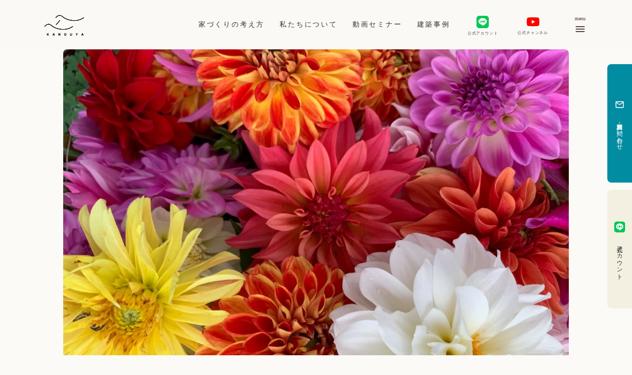

--- FILE ---
content_type: text/html;charset=utf-8
request_url: https://www.kanouya3.com/news/20221028_01
body_size: 48500
content:
<!DOCTYPE html>
<html lang>
<head><meta charset="utf-8">
<meta name="viewport" content="width=device-width, initial-scale=1">
<title>どこまで体験ツアー？  │ 福島市、伊達市を中心に新築・注文住宅などを手掛ける工務店カノウヤ</title>
<link rel="preconnect" href="https://fonts.gstatic.com" crossorigin>
<meta name="generator" content="Studio.Design">
<meta name="robots" content="all">
<meta property="og:site_name" content="福島市、伊達市を中心に新築・注文住宅などを手掛ける工務店がカノウヤです">
<meta property="og:title" content="どこまで体験ツアー？  │ 福島市、伊達市を中心に新築・注文住宅などを手掛ける工務店カノウヤ">
<meta property="og:image" content="https://storage.googleapis.com/production-os-assets/assets/e8346896-6db3-4cb3-9f40-b0ad00b63c8f">
<meta property="og:description" content="定番となりました “旅好きスタッフ日記”今回は福島の塙町にあるダリア園宿泊体験ツアーが一泊二日食事付きでなんと5,000円！！！抽選だったのにめでたく当選(^^)/　流石です☆色とりどりのダリアが咲き... 定番となりました “旅好きスタッフ日記”今回は福島の塙町にあるダリア園宿泊体験ツアーが一泊二日食事付きでなんと5,000円！！！抽選だったのにめでたく当選(^^)/　流石です☆色とりどりのダリアが咲き... どこまで体験ツアー？ ">
<meta property="og:type" content="website">
<meta name="description" content="定番となりました “旅好きスタッフ日記”今回は福島の塙町にあるダリア園宿泊体験ツアーが一泊二日食事付きでなんと5,000円！！！抽選だったのにめでたく当選(^^)/　流石です☆色とりどりのダリアが咲き... 定番となりました “旅好きスタッフ日記”今回は福島の塙町にあるダリア園宿泊体験ツアーが一泊二日食事付きでなんと5,000円！！！抽選だったのにめでたく当選(^^)/　流石です☆色とりどりのダリアが咲き... どこまで体験ツアー？ ">
<meta property="twitter:card" content="summary_large_image">
<meta property="twitter:image" content="https://storage.googleapis.com/production-os-assets/assets/e8346896-6db3-4cb3-9f40-b0ad00b63c8f">
<meta name="apple-mobile-web-app-title" content="どこまで体験ツアー？  │ 福島市、伊達市を中心に新築・注文住宅などを手掛ける工務店カノウヤ">
<meta name="format-detection" content="telephone=no,email=no,address=no">
<meta name="chrome" content="nointentdetection">
<meta name="google-site-verification" content="RZo25jrsF-0iZf_P5jQOzfXfbj5EVjmzmwLkikUVORo">
<meta property="og:url" content="/news/20221028_01">
<link rel="icon" type="image/png" href="https://storage.googleapis.com/production-os-assets/assets/11c22fca-05f5-4f81-98a7-53bd00dff50a" data-hid="2c9d455">
<link rel="apple-touch-icon" type="image/png" href="https://storage.googleapis.com/production-os-assets/assets/11c22fca-05f5-4f81-98a7-53bd00dff50a" data-hid="74ef90c"><link rel="modulepreload" as="script" crossorigin href="/_nuxt/entry.6bc2a31e.js"><link rel="preload" as="style" href="/_nuxt/entry.4bab7537.css"><link rel="prefetch" as="image" type="image/svg+xml" href="/_nuxt/close_circle.c7480f3c.svg"><link rel="prefetch" as="image" type="image/svg+xml" href="/_nuxt/round_check.0ebac23f.svg"><link rel="prefetch" as="script" crossorigin href="/_nuxt/LottieRenderer.7dff33f0.js"><link rel="prefetch" as="script" crossorigin href="/_nuxt/error-404.3f1be183.js"><link rel="prefetch" as="script" crossorigin href="/_nuxt/error-500.4ea9075f.js"><link rel="stylesheet" href="/_nuxt/entry.4bab7537.css"><style>.page-enter-active{transition:.6s cubic-bezier(.4,.4,0,1)}.page-leave-active{transition:.3s cubic-bezier(.4,.4,0,1)}.page-enter-from,.page-leave-to{opacity:0}</style><style>:root{--rebranding-loading-bg:#e5e5e5;--rebranding-loading-bar:#222}</style><style>.app[data-v-d12de11f]{align-items:center;flex-direction:column;height:100%;justify-content:center;width:100%}.title[data-v-d12de11f]{font-size:34px;font-weight:300;letter-spacing:2.45px;line-height:30px;margin:30px}</style><style>.DynamicAnnouncer[data-v-cc1e3fda]{height:1px;margin:-1px;overflow:hidden;padding:0;position:absolute;width:1px;clip:rect(0,0,0,0);border-width:0;white-space:nowrap}</style><style>.TitleAnnouncer[data-v-1a8a037a]{height:1px;margin:-1px;overflow:hidden;padding:0;position:absolute;width:1px;clip:rect(0,0,0,0);border-width:0;white-space:nowrap}</style><style>.publish-studio-style[data-v-74fe0335]{transition:.4s cubic-bezier(.4,.4,0,1)}</style><style>.product-font-style[data-v-ed93fc7d]{transition:.4s cubic-bezier(.4,.4,0,1)}</style><style>/*! * Font Awesome Free 6.4.2 by @fontawesome - https://fontawesome.com * License - https://fontawesome.com/license/free (Icons: CC BY 4.0, Fonts: SIL OFL 1.1, Code: MIT License) * Copyright 2023 Fonticons, Inc. */.fa-brands,.fa-solid{-moz-osx-font-smoothing:grayscale;-webkit-font-smoothing:antialiased;--fa-display:inline-flex;align-items:center;display:var(--fa-display,inline-block);font-style:normal;font-variant:normal;justify-content:center;line-height:1;text-rendering:auto}.fa-solid{font-family:Font Awesome\ 6 Free;font-weight:900}.fa-brands{font-family:Font Awesome\ 6 Brands;font-weight:400}:host,:root{--fa-style-family-classic:"Font Awesome 6 Free";--fa-font-solid:normal 900 1em/1 "Font Awesome 6 Free";--fa-style-family-brands:"Font Awesome 6 Brands";--fa-font-brands:normal 400 1em/1 "Font Awesome 6 Brands"}@font-face{font-display:block;font-family:Font Awesome\ 6 Free;font-style:normal;font-weight:900;src:url(https://storage.googleapis.com/production-os-assets/assets/fontawesome/1629704621943/6.4.2/webfonts/fa-solid-900.woff2) format("woff2"),url(https://storage.googleapis.com/production-os-assets/assets/fontawesome/1629704621943/6.4.2/webfonts/fa-solid-900.ttf) format("truetype")}@font-face{font-display:block;font-family:Font Awesome\ 6 Brands;font-style:normal;font-weight:400;src:url(https://storage.googleapis.com/production-os-assets/assets/fontawesome/1629704621943/6.4.2/webfonts/fa-brands-400.woff2) format("woff2"),url(https://storage.googleapis.com/production-os-assets/assets/fontawesome/1629704621943/6.4.2/webfonts/fa-brands-400.ttf) format("truetype")}</style><style>.spinner[data-v-36413753]{animation:loading-spin-36413753 1s linear infinite;height:16px;pointer-events:none;width:16px}.spinner[data-v-36413753]:before{border-bottom:2px solid transparent;border-right:2px solid transparent;border-color:transparent currentcolor currentcolor transparent;border-style:solid;border-width:2px;opacity:.2}.spinner[data-v-36413753]:after,.spinner[data-v-36413753]:before{border-radius:50%;box-sizing:border-box;content:"";height:100%;position:absolute;width:100%}.spinner[data-v-36413753]:after{border-left:2px solid transparent;border-top:2px solid transparent;border-color:currentcolor transparent transparent currentcolor;border-style:solid;border-width:2px;opacity:1}@keyframes loading-spin-36413753{0%{transform:rotate(0deg)}to{transform:rotate(1turn)}}</style><style>@font-face{font-family:grandam;font-style:normal;font-weight:400;src:url(https://storage.googleapis.com/studio-front/fonts/grandam.ttf) format("truetype")}@font-face{font-family:Material Icons;font-style:normal;font-weight:400;src:url(https://storage.googleapis.com/production-os-assets/assets/material-icons/1629704621943/MaterialIcons-Regular.eot);src:local("Material Icons"),local("MaterialIcons-Regular"),url(https://storage.googleapis.com/production-os-assets/assets/material-icons/1629704621943/MaterialIcons-Regular.woff2) format("woff2"),url(https://storage.googleapis.com/production-os-assets/assets/material-icons/1629704621943/MaterialIcons-Regular.woff) format("woff"),url(https://storage.googleapis.com/production-os-assets/assets/material-icons/1629704621943/MaterialIcons-Regular.ttf) format("truetype")}.StudioCanvas{display:flex;height:auto;min-height:100dvh}.StudioCanvas>.sd{min-height:100dvh;overflow:clip}a,abbr,address,article,aside,audio,b,blockquote,body,button,canvas,caption,cite,code,dd,del,details,dfn,div,dl,dt,em,fieldset,figcaption,figure,footer,form,h1,h2,h3,h4,h5,h6,header,hgroup,html,i,iframe,img,input,ins,kbd,label,legend,li,main,mark,menu,nav,object,ol,p,pre,q,samp,section,select,small,span,strong,sub,summary,sup,table,tbody,td,textarea,tfoot,th,thead,time,tr,ul,var,video{border:0;font-family:sans-serif;line-height:1;list-style:none;margin:0;padding:0;text-decoration:none;-webkit-font-smoothing:antialiased;-webkit-backface-visibility:hidden;box-sizing:border-box;color:#333;transition:.3s cubic-bezier(.4,.4,0,1);word-spacing:1px}a:focus:not(:focus-visible),button:focus:not(:focus-visible),summary:focus:not(:focus-visible){outline:none}nav ul{list-style:none}blockquote,q{quotes:none}blockquote:after,blockquote:before,q:after,q:before{content:none}a,button{background:transparent;font-size:100%;margin:0;padding:0;vertical-align:baseline}ins{text-decoration:none}ins,mark{background-color:#ff9;color:#000}mark{font-style:italic;font-weight:700}del{text-decoration:line-through}abbr[title],dfn[title]{border-bottom:1px dotted;cursor:help}table{border-collapse:collapse;border-spacing:0}hr{border:0;border-top:1px solid #ccc;display:block;height:1px;margin:1em 0;padding:0}input,select{vertical-align:middle}textarea{resize:none}.clearfix:after{clear:both;content:"";display:block}[slot=after] button{overflow-anchor:none}</style><style>.sd{flex-wrap:nowrap;max-width:100%;pointer-events:all;z-index:0;-webkit-overflow-scrolling:touch;align-content:center;align-items:center;display:flex;flex:none;flex-direction:column;position:relative}.sd::-webkit-scrollbar{display:none}.sd,.sd.richText *{transition-property:all,--g-angle,--g-color-0,--g-position-0,--g-color-1,--g-position-1,--g-color-2,--g-position-2,--g-color-3,--g-position-3,--g-color-4,--g-position-4,--g-color-5,--g-position-5,--g-color-6,--g-position-6,--g-color-7,--g-position-7,--g-color-8,--g-position-8,--g-color-9,--g-position-9,--g-color-10,--g-position-10,--g-color-11,--g-position-11}input.sd,textarea.sd{align-content:normal}.sd[tabindex]:focus{outline:none}.sd[tabindex]:focus-visible{outline:1px solid;outline-color:Highlight;outline-color:-webkit-focus-ring-color}input[type=email],input[type=tel],input[type=text],select,textarea{-webkit-appearance:none}select{cursor:pointer}.frame{display:block;overflow:hidden}.frame>iframe{height:100%;width:100%}.frame .formrun-embed>iframe:not(:first-child){display:none!important}.image{position:relative}.image:before{background-position:50%;background-size:cover;border-radius:inherit;content:"";height:100%;left:0;pointer-events:none;position:absolute;top:0;transition:inherit;width:100%;z-index:-2}.sd.file{cursor:pointer;flex-direction:row;outline:2px solid transparent;outline-offset:-1px;overflow-wrap:anywhere;word-break:break-word}.sd.file:focus-within{outline-color:Highlight;outline-color:-webkit-focus-ring-color}.file>input[type=file]{opacity:0;pointer-events:none;position:absolute}.sd.text,.sd:where(.icon){align-content:center;align-items:center;display:flex;flex-direction:row;justify-content:center;overflow:visible;overflow-wrap:anywhere;word-break:break-word}.sd:where(.icon.fa){display:inline-flex}.material-icons{align-items:center;display:inline-flex;font-family:Material Icons;font-size:24px;font-style:normal;font-weight:400;justify-content:center;letter-spacing:normal;line-height:1;text-transform:none;white-space:nowrap;word-wrap:normal;direction:ltr;text-rendering:optimizeLegibility;-webkit-font-smoothing:antialiased}.sd:where(.icon.material-symbols){align-items:center;display:flex;font-style:normal;font-variation-settings:"FILL" var(--symbol-fill,0),"wght" var(--symbol-weight,400);justify-content:center;min-height:1em;min-width:1em}.sd.material-symbols-outlined{font-family:Material Symbols Outlined}.sd.material-symbols-rounded{font-family:Material Symbols Rounded}.sd.material-symbols-sharp{font-family:Material Symbols Sharp}.sd.material-symbols-weight-100{--symbol-weight:100}.sd.material-symbols-weight-200{--symbol-weight:200}.sd.material-symbols-weight-300{--symbol-weight:300}.sd.material-symbols-weight-400{--symbol-weight:400}.sd.material-symbols-weight-500{--symbol-weight:500}.sd.material-symbols-weight-600{--symbol-weight:600}.sd.material-symbols-weight-700{--symbol-weight:700}.sd.material-symbols-fill{--symbol-fill:1}a,a.icon,a.text{-webkit-tap-highlight-color:rgba(0,0,0,.15)}.fixed{z-index:2}.sticky{z-index:1}.button{transition:.4s cubic-bezier(.4,.4,0,1)}.button,.link{cursor:pointer}.submitLoading{opacity:.5!important;pointer-events:none!important}.richText{display:block;word-break:break-word}.richText [data-thread],.richText a,.richText blockquote,.richText em,.richText h1,.richText h2,.richText h3,.richText h4,.richText li,.richText ol,.richText p,.richText p>code,.richText pre,.richText pre>code,.richText s,.richText strong,.richText table tbody,.richText table tbody tr,.richText table tbody tr>td,.richText table tbody tr>th,.richText u,.richText ul{backface-visibility:visible;color:inherit;font-family:inherit;font-size:inherit;font-style:inherit;font-weight:inherit;letter-spacing:inherit;line-height:inherit;text-align:inherit}.richText p{display:block;margin:10px 0}.richText>p{min-height:1em}.richText img,.richText video{height:auto;max-width:100%;vertical-align:bottom}.richText h1{display:block;font-size:3em;font-weight:700;margin:20px 0}.richText h2{font-size:2em}.richText h2,.richText h3{display:block;font-weight:700;margin:10px 0}.richText h3{font-size:1em}.richText h4,.richText h5{font-weight:600}.richText h4,.richText h5,.richText h6{display:block;font-size:1em;margin:10px 0}.richText h6{font-weight:500}.richText [data-type=table]{overflow-x:auto}.richText [data-type=table] p{white-space:pre-line;word-break:break-all}.richText table{border:1px solid #f2f2f2;border-collapse:collapse;border-spacing:unset;color:#1a1a1a;font-size:14px;line-height:1.4;margin:10px 0;table-layout:auto}.richText table tr th{background:hsla(0,0%,96%,.5)}.richText table tr td,.richText table tr th{border:1px solid #f2f2f2;max-width:240px;min-width:100px;padding:12px}.richText table tr td p,.richText table tr th p{margin:0}.richText blockquote{border-left:3px solid rgba(0,0,0,.15);font-style:italic;margin:10px 0;padding:10px 15px}.richText [data-type=embed_code]{margin:20px 0;position:relative}.richText [data-type=embed_code]>.height-adjuster>.wrapper{position:relative}.richText [data-type=embed_code]>.height-adjuster>.wrapper[style*=padding-top] iframe{height:100%;left:0;position:absolute;top:0;width:100%}.richText [data-type=embed_code][data-embed-sandbox=true]{display:block;overflow:hidden}.richText [data-type=embed_code][data-embed-code-type=instagram]>.height-adjuster>.wrapper[style*=padding-top]{padding-top:100%}.richText [data-type=embed_code][data-embed-code-type=instagram]>.height-adjuster>.wrapper[style*=padding-top] blockquote{height:100%;left:0;overflow:hidden;position:absolute;top:0;width:100%}.richText [data-type=embed_code][data-embed-code-type=codepen]>.height-adjuster>.wrapper{padding-top:50%}.richText [data-type=embed_code][data-embed-code-type=codepen]>.height-adjuster>.wrapper iframe{height:100%;left:0;position:absolute;top:0;width:100%}.richText [data-type=embed_code][data-embed-code-type=slideshare]>.height-adjuster>.wrapper{padding-top:56.25%}.richText [data-type=embed_code][data-embed-code-type=slideshare]>.height-adjuster>.wrapper iframe{height:100%;left:0;position:absolute;top:0;width:100%}.richText [data-type=embed_code][data-embed-code-type=speakerdeck]>.height-adjuster>.wrapper{padding-top:56.25%}.richText [data-type=embed_code][data-embed-code-type=speakerdeck]>.height-adjuster>.wrapper iframe{height:100%;left:0;position:absolute;top:0;width:100%}.richText [data-type=embed_code][data-embed-code-type=snapwidget]>.height-adjuster>.wrapper{padding-top:30%}.richText [data-type=embed_code][data-embed-code-type=snapwidget]>.height-adjuster>.wrapper iframe{height:100%;left:0;position:absolute;top:0;width:100%}.richText [data-type=embed_code][data-embed-code-type=firework]>.height-adjuster>.wrapper fw-embed-feed{-webkit-user-select:none;-moz-user-select:none;user-select:none}.richText [data-type=embed_code_empty]{display:none}.richText ul{margin:0 0 0 20px}.richText ul li{list-style:disc;margin:10px 0}.richText ul li p{margin:0}.richText ol{margin:0 0 0 20px}.richText ol li{list-style:decimal;margin:10px 0}.richText ol li p{margin:0}.richText hr{border-top:1px solid #ccc;margin:10px 0}.richText p>code{background:#eee;border:1px solid rgba(0,0,0,.1);border-radius:6px;display:inline;margin:2px;padding:0 5px}.richText pre{background:#eee;border-radius:6px;font-family:Menlo,Monaco,Courier New,monospace;margin:20px 0;padding:25px 35px;white-space:pre-wrap}.richText pre code{border:none;padding:0}.richText strong{color:inherit;display:inline;font-family:inherit;font-weight:900}.richText em{font-style:italic}.richText a,.richText u{text-decoration:underline}.richText a{color:#007cff;display:inline}.richText s{text-decoration:line-through}.richText [data-type=table_of_contents]{background-color:#f5f5f5;border-radius:2px;color:#616161;font-size:16px;list-style:none;margin:0;padding:24px 24px 8px;text-decoration:underline}.richText [data-type=table_of_contents] .toc_list{margin:0}.richText [data-type=table_of_contents] .toc_item{color:currentColor;font-size:inherit!important;font-weight:inherit;list-style:none}.richText [data-type=table_of_contents] .toc_item>a{border:none;color:currentColor;font-size:inherit!important;font-weight:inherit;text-decoration:none}.richText [data-type=table_of_contents] .toc_item>a:hover{opacity:.7}.richText [data-type=table_of_contents] .toc_item--1{margin:0 0 16px}.richText [data-type=table_of_contents] .toc_item--2{margin:0 0 16px;padding-left:2rem}.richText [data-type=table_of_contents] .toc_item--3{margin:0 0 16px;padding-left:4rem}.sd.section{align-content:center!important;align-items:center!important;flex-direction:column!important;flex-wrap:nowrap!important;height:auto!important;max-width:100%!important;padding:0!important;width:100%!important}.sd.section-inner{position:static!important}@property --g-angle{syntax:"<angle>";inherits:false;initial-value:180deg}@property --g-color-0{syntax:"<color>";inherits:false;initial-value:transparent}@property --g-position-0{syntax:"<percentage>";inherits:false;initial-value:.01%}@property --g-color-1{syntax:"<color>";inherits:false;initial-value:transparent}@property --g-position-1{syntax:"<percentage>";inherits:false;initial-value:100%}@property --g-color-2{syntax:"<color>";inherits:false;initial-value:transparent}@property --g-position-2{syntax:"<percentage>";inherits:false;initial-value:100%}@property --g-color-3{syntax:"<color>";inherits:false;initial-value:transparent}@property --g-position-3{syntax:"<percentage>";inherits:false;initial-value:100%}@property --g-color-4{syntax:"<color>";inherits:false;initial-value:transparent}@property --g-position-4{syntax:"<percentage>";inherits:false;initial-value:100%}@property --g-color-5{syntax:"<color>";inherits:false;initial-value:transparent}@property --g-position-5{syntax:"<percentage>";inherits:false;initial-value:100%}@property --g-color-6{syntax:"<color>";inherits:false;initial-value:transparent}@property --g-position-6{syntax:"<percentage>";inherits:false;initial-value:100%}@property --g-color-7{syntax:"<color>";inherits:false;initial-value:transparent}@property --g-position-7{syntax:"<percentage>";inherits:false;initial-value:100%}@property --g-color-8{syntax:"<color>";inherits:false;initial-value:transparent}@property --g-position-8{syntax:"<percentage>";inherits:false;initial-value:100%}@property --g-color-9{syntax:"<color>";inherits:false;initial-value:transparent}@property --g-position-9{syntax:"<percentage>";inherits:false;initial-value:100%}@property --g-color-10{syntax:"<color>";inherits:false;initial-value:transparent}@property --g-position-10{syntax:"<percentage>";inherits:false;initial-value:100%}@property --g-color-11{syntax:"<color>";inherits:false;initial-value:transparent}@property --g-position-11{syntax:"<percentage>";inherits:false;initial-value:100%}</style><style>.snackbar[data-v-e23c1c77]{align-items:center;background:#fff;border:1px solid #ededed;border-radius:6px;box-shadow:0 16px 48px -8px rgba(0,0,0,.08),0 10px 25px -5px rgba(0,0,0,.11);display:flex;flex-direction:row;gap:8px;justify-content:space-between;left:50%;max-width:90vw;padding:16px 20px;position:fixed;top:32px;transform:translateX(-50%);-webkit-user-select:none;-moz-user-select:none;user-select:none;width:480px;z-index:9999}.snackbar.v-enter-active[data-v-e23c1c77],.snackbar.v-leave-active[data-v-e23c1c77]{transition:.4s cubic-bezier(.4,.4,0,1)}.snackbar.v-enter-from[data-v-e23c1c77],.snackbar.v-leave-to[data-v-e23c1c77]{opacity:0;transform:translate(-50%,-10px)}.snackbar .convey[data-v-e23c1c77]{align-items:center;display:flex;flex-direction:row;gap:8px;padding:0}.snackbar .convey .icon[data-v-e23c1c77]{background-position:50%;background-repeat:no-repeat;flex-shrink:0;height:24px;width:24px}.snackbar .convey .message[data-v-e23c1c77]{font-size:14px;font-style:normal;font-weight:400;line-height:20px;white-space:pre-line}.snackbar .convey.error .icon[data-v-e23c1c77]{background-image:url(/_nuxt/close_circle.c7480f3c.svg)}.snackbar .convey.error .message[data-v-e23c1c77]{color:#f84f65}.snackbar .convey.success .icon[data-v-e23c1c77]{background-image:url(/_nuxt/round_check.0ebac23f.svg)}.snackbar .convey.success .message[data-v-e23c1c77]{color:#111}.snackbar .button[data-v-e23c1c77]{align-items:center;border-radius:40px;color:#4b9cfb;display:flex;flex-shrink:0;font-family:Inter;font-size:12px;font-style:normal;font-weight:700;justify-content:center;line-height:16px;padding:4px 8px}.snackbar .button[data-v-e23c1c77]:hover{background:#f5f5f5}</style><style>a[data-v-757b86f2]{align-items:center;border-radius:4px;bottom:20px;height:20px;justify-content:center;left:20px;perspective:300px;position:fixed;transition:0s linear;width:84px;z-index:2000}@media (hover:hover){a[data-v-757b86f2]{transition:.4s cubic-bezier(.4,.4,0,1);will-change:width,height}a[data-v-757b86f2]:hover{height:32px;width:200px}}[data-v-757b86f2] .custom-fill path{fill:var(--03ccd9fe)}.fade-enter-active[data-v-757b86f2],.fade-leave-active[data-v-757b86f2]{position:absolute;transform:translateZ(0);transition:opacity .3s cubic-bezier(.4,.4,0,1);will-change:opacity,transform}.fade-enter-from[data-v-757b86f2],.fade-leave-to[data-v-757b86f2]{opacity:0}</style><style>.design-canvas__modal{height:100%;pointer-events:none;position:fixed;transition:none;width:100%;z-index:2}.design-canvas__modal:focus{outline:none}.design-canvas__modal.v-enter-active .studio-canvas,.design-canvas__modal.v-leave-active,.design-canvas__modal.v-leave-active .studio-canvas{transition:.4s cubic-bezier(.4,.4,0,1)}.design-canvas__modal.v-enter-active .studio-canvas *,.design-canvas__modal.v-leave-active .studio-canvas *{transition:none!important}.design-canvas__modal.isNone{transition:none}.design-canvas__modal .design-canvas__modal__base{height:100%;left:0;pointer-events:auto;position:fixed;top:0;transition:.4s cubic-bezier(.4,.4,0,1);width:100%;z-index:-1}.design-canvas__modal .studio-canvas{height:100%;pointer-events:none}.design-canvas__modal .studio-canvas>*{background:none!important;pointer-events:none}</style></head>
<body ><div id="__nuxt"><div><span></span><!----><!----></div></div><script type="application/json" id="__NUXT_DATA__" data-ssr="true">[["Reactive",1],{"data":2,"state":41,"_errors":42,"serverRendered":44,"path":45,"pinia":46},{"dynamicDatanews/20221028_01":3},{"cover":4,"mNQg9uUN":5,"body":23,"title":24,"slug":25,"_meta":26,"_filter":38,"id":40},"https://storage.googleapis.com/studio-cms-assets/projects/1Va64BQ0O7/s-1200x800_v-fms_webp_f17829f9-290c-44c9-8854-03a980437ec0.png",{"title":6,"slug":7,"_meta":8,"_filter":21,"id":22},"スタッフブログ","blog",{"project":9,"publishedAt":11,"createdAt":12,"order":13,"publishType":14,"schema":15,"uid":19,"updatedAt":20},{"id":10},"RdnBs42CWRPz3XWAbIzb",["Date","2022-03-03T05:20:52.000Z"],["Date","2022-03-03T05:19:47.000Z"],-2,"draft",{"id":16,"key":17,"postType":18},"G3HRAffdmq15egKb1v3S","WMiDaZL7","category","rZpX1uxU",["Date","2022-03-03T05:20:49.000Z"],[],"gEWUEbYwTc2QZO6y7OdJ","\u003Cp data-uid=\"GS3OuNcp\" data-time=\"1666938875585\">定番となりました “旅好きスタッフ日記”\u003C/p>\u003Cp data-uid=\"rpM0VfkS\" data-time=\"1666938833495\">今回は福島の塙町にあるダリア園\u003C/p>\u003Cp data-uid=\"AVncmB2z\" data-time=\"1666938934333\">宿泊体験ツアーが一泊二日食事付きでなんと5,000円！！！\u003C/p>\u003Cp data-uid=\"fR78GGgI\" data-time=\"1666938934333\">抽選だったのにめでたく当選(^^)/　\u003C/p>\u003Cp data-uid=\"Y3FPHi7S\" data-time=\"1666938902339\">流石です☆\u003C/p>\u003Cp data-uid=\"JqKCGouF\" data-time=\"1666938833495\">色とりどりのダリアが咲き乱れ、それはもう見事だったそうです\u003C/p>\u003Cfigure data-uid=\"VCITC4SZ\" data-time=\"1666938921223\" data-thread=\"\" style=\"text-align: \">\u003Cimg src=\"https://storage.googleapis.com/studio-cms-assets/projects/1Va64BQ0O7/s-1810x905_v-frms_webp_87a22557-6cd4-402e-b587-a5e255b469c9.jpg\" alt=\"\" width=\"\" height=\"\">\u003Cfigcaption>\u003C/figcaption>\u003C/figure>\u003Cp data-uid=\"WK8y6Xjg\" data-time=\"1666938833495\">色んな品種があり、名前も個性的なものばかり\u003C/p>\u003Cfigure data-uid=\"QBadOH1V\" data-time=\"1666938974703\" data-thread=\"\" style=\"text-align: \">\u003Cimg src=\"https://storage.googleapis.com/studio-cms-assets/projects/1Va64BQ0O7/s-1431x1144_v-fms_webp_07ea2a95-4d47-49f0-a49d-15346528d8df.jpg\" alt=\"\" width=\"\" height=\"\">\u003Cfigcaption>\u003C/figcaption>\u003C/figure>\u003Cp data-uid=\"Ns2OtYAw\" data-time=\"1666938833496\">真っ赤な花の“千年の恋”\u003C/p>\u003Cp data-uid=\"hholyL3A\" data-time=\"1666938833496\">どんなイメージかわかりませんが“夜の訪問者”\u003C/p>\u003Cp data-uid=\"ytBBquhE\" data-time=\"1666938833496\">「入学式で付けるコサージュみたい」と言っていたら名前が“祝賀会”\u003C/p>\u003Cp data-uid=\"J4RRNial\" data-time=\"1666938833496\">ひとつひとつ考えられて付けられた名前なんですね～\u003C/p>\u003Cp data-uid=\"czKgILN5\" data-time=\"1666938833496\">そしてお昼はピザ焼き体験！美味しそう♪\u003C/p>\u003Cfigure data-uid=\"hmyI8cJz\" data-time=\"1666939004445\" data-thread=\"\" style=\"text-align: \">\u003Cimg src=\"https://storage.googleapis.com/studio-cms-assets/projects/1Va64BQ0O7/s-1108x1478_v-fms_webp_d66e76c1-be02-4bc0-9354-b0c032effe37.jpg\" alt=\"\" width=\"\" height=\"\">\u003Cfigcaption>\u003C/figcaption>\u003C/figure>\u003Cp data-uid=\"4gkzN0Gr\" data-time=\"1666938833497\">ダリア染め体験も\u003C/p>\u003Cfigure data-uid=\"Kul9natp\" data-time=\"1666939021990\" data-thread=\"\" style=\"text-align: \">\u003Cimg src=\"https://storage.googleapis.com/studio-cms-assets/projects/1Va64BQ0O7/s-1431x1144_v-fms_webp_68f4a201-7194-48d4-94d1-9d278d414759.jpg\" alt=\"\" width=\"\" height=\"\">\u003Cfigcaption>\u003C/figcaption>\u003C/figure>\u003Cp data-uid=\"xXhX89LZ\" data-time=\"1666938833497\">①の花びらから色を抽出\u003C/p>\u003Cp data-uid=\"YYGOXN0C\" data-time=\"1666938833497\">②二色作りました\u003C/p>\u003Cp data-uid=\"_WWZUZBd\" data-time=\"1666938833497\">③染み込ませたのを洗って乾かしたら完成\u003C/p>\u003Cp data-uid=\"7EtGy7i6\" data-time=\"1666938833497\">天然色の色合いってなんとも言えない魅力がありますね\u003C/p>\u003Cp data-uid=\"6tt66HRD\" data-time=\"1666938833497\">そしてスタッフの旅のメインであるお食事タイム♪\u003C/p>\u003Cfigure data-uid=\"yNFGlmUd\" data-time=\"1666939057378\" data-thread=\"\" style=\"text-align: \">\u003Cimg src=\"https://storage.googleapis.com/studio-cms-assets/projects/1Va64BQ0O7/s-1431x1144_v-fms_webp_2746064f-b709-4843-b951-c2a9acf60ad8.jpg\" alt=\"\" width=\"\" height=\"\">\u003Cfigcaption>\u003C/figcaption>\u003C/figure>\u003Cp data-uid=\"4A58sHPT\" data-time=\"1666938833497\">よ～く見て下さい\u003C/p>\u003Cp data-uid=\"3fW9u5O7\" data-time=\"1666938833498\">同じ日の夕食ですがそれぞれに違うお酒が写っています(笑)\u003C/p>\u003Cp data-uid=\"vXzPuVRd\" data-time=\"1666938833498\">そしてお昼のお弁当にも(^_^)\u003C/p>\u003Cp data-uid=\"ptjGztNv\" data-time=\"1666938833498\">「これ朝食ですよね？」と目を疑った朝からビール(笑)\u003C/p>\u003Cp data-uid=\"UEjVLPeS\" data-time=\"1666938862251\">朝酒なんて会津の小原庄助さんしか知らない…\u003C/p>\u003Cp data-uid=\"9wa2wOQC\" data-time=\"1666938862251\">「普通呑むでしょ」と。普通ってなんだろう…\u003C/p>\u003Cp data-uid=\"mi38Q7WE\" data-time=\"1666938862251\">酔いながらもお土産にダリアを沢山摘んできてくれました\u003C/p>\u003Cfigure data-uid=\"l91y4pCJ\" data-time=\"1666939104444\" data-thread=\"\" style=\"text-align: \">\u003Cimg src=\"https://storage.googleapis.com/studio-cms-assets/projects/1Va64BQ0O7/s-1108x1478_v-fms_webp_0fa564d0-6897-4d3d-9a76-385319de6c55.jpg\" alt=\"\" width=\"\" height=\"\">\u003Cfigcaption>\u003C/figcaption>\u003C/figure>\u003Cp data-uid=\"WQVN_oeH\" data-time=\"1666938862251\">バケツ２杯分！\u003C/p>\u003Cp data-uid=\"KP8Rhydc\" data-time=\"1666938862251\">このバケツを両手に持って、バスと電車で帰ってきたそうです(笑)\u003C/p>\u003Cp data-uid=\"_Td6PNgG\" data-time=\"1666938862252\">しかもそのまま居酒屋にも寄って来たと(笑)\u003C/p>\u003Cp data-uid=\"uPBL7a5X\" data-time=\"1666939350470\">最後まで楽しい体験ツアーでしたね☆\u003C/p>\u003Cp data-uid=\"CdlmdA26\" data-time=\"1666938862252\">今日はどちらで吞むのかな～♪\u003C/p>\u003Cfigure data-uid=\"gIfvI6sC\" data-time=\"1666939133040\" data-thread=\"\" style=\"text-align: \">\u003Cimg src=\"https://storage.googleapis.com/studio-cms-assets/projects/1Va64BQ0O7/s-960x1706_v-fms_webp_be555d50-7aed-4a13-841a-8d15cae86fd6.jpg\" alt=\"\" width=\"\" height=\"\">\u003Cfigcaption>\u003C/figcaption>\u003C/figure>\u003Cp data-uid=\"yGA_BRU1\" data-time=\"1666939146285\">※こちらは社長のお母さまが生けて下さった作品です(^_^)\u003C/p>","どこまで体験ツアー？","20221028_01",{"project":27,"publishedAt":28,"createdAt":29,"order":30,"publishType":31,"schema":32,"uid":36,"updatedAt":37},{"id":10},["Date","2022-10-28T06:39:16.000Z"],["Date","2022-10-28T06:33:03.000Z"],-1,"change",{"id":33,"key":34,"postType":35},"aCXf7JIhr0dGUIxIlr5b","MWzYCmLt","post","CR82FDCJ",["Date","2022-10-28T06:42:30.000Z"],[39],"mNQg9uUN:rZpX1uxU","nWOUiwHOOYxbucqUsUnZ",{},{"dynamicDatanews/20221028_01":43},null,true,"/news/20221028_01",{"cmsContentStore":47,"indexStore":51,"projectStore":54,"productStore":80,"pageHeadStore":416},{"listContentsMap":48,"contentMap":49},["Map"],["Map",50,3],"MWzYCmLt/20221028_01",{"routeType":52,"host":53},"publish","www.kanouya3.com",{"project":55},{"id":56,"name":57,"type":58,"customDomain":59,"iconImage":59,"coverImage":60,"displayBadge":61,"integrations":62,"snapshot_path":78,"snapshot_id":79,"recaptchaSiteKey":-1},"1Va64BQ0O7","カノウヤ・福島","web","","https://storage.googleapis.com/production-os-assets/assets/12425440-5301-4afb-ad98-e8f68bb61a4d",false,[63,66,69,72,75],{"integration_name":64,"code":65},"facebook-pixel","1194086618202157",{"integration_name":67,"code":68},"google-analytics","G-C81WGD9FB5",{"integration_name":70,"code":71},"google-tag-manager","GTM-K2GLWQM",{"integration_name":73,"code":74},"search-console","RZo25jrsF-0iZf_P5jQOzfXfbj5EVjmzmwLkikUVORo",{"integration_name":76,"code":77},"typesquare","unused","https://storage.googleapis.com/studio-publish/projects/1Va64BQ0O7/XaxgRBgoq7/","XaxgRBgoq7",{"product":81,"isLoaded":44,"selectedModalIds":413,"redirectPage":43,"isInitializedRSS":61,"pageViewMap":414,"symbolViewMap":415},{"breakPoints":82,"colors":89,"fonts":90,"head":126,"info":132,"pages":139,"resources":385,"symbols":388,"style":395,"styleVars":397,"enablePassword":61,"classes":410,"publishedUid":412},[83,86],{"maxWidth":84,"name":85},540,"mobile",{"maxWidth":87,"name":88},840,"tablet",[],[91,108,112,122,124],{"family":92,"subsets":93,"variants":96,"vendor":107},"Lato",[94,95],"latin","latin-ext",[97,98,99,100,101,102,103,104,105,106],"100","100italic","300","300italic","regular","italic","700","700italic","900","900italic","google",{"family":109,"subsets":110,"variants":111,"vendor":107},"Lobster Two",[94],[101,102,103,104],{"family":113,"subsets":114,"variants":118,"vendor":107},"Oswald",[115,116,94,95,117],"cyrillic","cyrillic-ext","vietnamese",[119,99,101,120,121,103],"200","500","600",{"family":123,"vendor":76},"A1ゴシック M JIS2004",{"family":125,"vendor":76},"A1ゴシック M",{"favicon":127,"meta":128,"title":131},"https://storage.googleapis.com/production-os-assets/assets/11c22fca-05f5-4f81-98a7-53bd00dff50a",{"description":129,"og:image":130},"福島市、伊達市を中心に新築・注文住宅において確かな性能の家を適切な価格で家づくりをしている工務店です。ハウスメーカに負けないおしゃれでかわいいお家を手がける事でみなさまのお家づくりのお手伝いをしています。","https://storage.googleapis.com/production-os-assets/assets/e8346896-6db3-4cb3-9f40-b0ad00b63c8f","福島市、伊達市を中心に新築・注文住宅などを手掛ける工務店がカノウヤです",{"baseWidth":133,"created_at":134,"screen":135,"type":58,"updated_at":137,"version":138},1280,1518591100346,{"baseWidth":133,"height":136,"isAutoHeight":61,"width":133,"workingState":61},600,1518792996878,"4.1.9",[140,153,160,171,179,187,195,203,210,218,226,234,242,250,258,266,274,283,291,299,307,315,320,332,341,349,357,367,376],{"head":141,"id":144,"position":145,"type":147,"uuid":148,"symbolIds":149},{"meta":142,"title":59},{"description":59,"og:image":59,"robots":143},"noindex","1",{"x":146,"y":146},0,"page","6d6e85dd-c088-484d-a455-d939b5e92d61",[150,151,152],"d25c588d-c84c-4def-bac5-082d6a60c1c6","c7c452e3-5cec-4f03-bd6d-957bd1df7b09","e28a4464-78f1-43e7-812d-2aab0f41fecb",{"head":154,"id":156,"position":157,"type":147,"uuid":158,"symbolIds":159},{"meta":155,"title":59},{"description":59,"og:image":59},"/",{"x":146,"y":146},"85862bdf-55f7-42c5-9e93-b7f29325ce72",[150,151,152],{"head":161,"id":165,"type":147,"uuid":166,"symbolIds":167},{"meta":162,"title":164},{"description":163},"カノウヤでのお家づくりの流れをご案内します。おご相談からお引き渡しまで、安心して家づくりを進められるようお手伝いします。","家づくりの流れ │福島市、伊達市を中心に新築・注文住宅などを手掛ける工務店カノウヤ","flow","11dba60f-82b4-4a48-b8ec-c90041d6d15e",[150,168,169,170,152],"fcbdc212-7edd-4553-aa71-70cd31f8b394","24da85ed-a822-4027-b234-2164ba876d8c","25350197-f5db-415a-ae92-42fc14e734e9",{"head":172,"id":176,"type":147,"uuid":177,"symbolIds":178},{"meta":173,"title":175},{"description":174},"その後の暮らしを大切にするからこそ、適正な価格で安心できるお家づくりにこだわっています。はじめてのお家づくりを失敗しないために、全力でお手伝いさせていただきます。","お家づくりの考え方 │福島市、伊達市を中心に新築・注文住宅などを手掛ける工務店カノウヤ","idea","aa82fa6d-0811-47d9-a279-981c8ba2be16",[168,150,169,170,152],{"head":180,"id":184,"type":147,"uuid":185,"symbolIds":186},{"meta":181,"title":183},{"description":182},"カノウヤは福島市、伊達市を中心に新築・注文住宅、リフォームなどお家づくりを手掛けている会社です。家は人生の舞台です。家は家族が楽しく生活する場であり、憩いの場であります。そして子供がすくすく育つ場でもあります。また、建てた後の生活を楽しむ事も大切です。 そういう意味では、家づくりに失敗は許されません。家を建てたい全ての方の理想の家づくりの為に、私たちは、お客様の家づくりの味方になります。","私たちについて │ 福島市、伊達市を中心に新築・注文住宅などを手掛ける工務店カノウヤ","about","2baea325-7496-43c8-9a58-cd90ef5ce1ed",[169,168,170,152,150],{"head":188,"id":192,"type":147,"uuid":193,"symbolIds":194},{"meta":189,"title":191},{"description":190},"カノウヤのZEH実績報告のページです。","ZEH実績報告 │ カ福島市、伊達市を中心に新築・注文住宅などを手掛ける工務店カノウヤ","about/zeh","6abba75a-255e-468b-9960-f5c71116472b",[169,168,170,152,150],{"head":196,"id":200,"type":147,"uuid":201,"symbolIds":202},{"meta":197,"title":199},{"description":198,"robots":143},"カノウヤへのお問い合わせフォームです。お家づくりのこと、資金やローンのこと、土地のこと、見学会やイベント参加などお気軽にお問い合わせください。","お問い合わせ │ 福島市、伊達市を中心に新築・注文住宅などを手掛ける工務店カノウヤ","contact","ba5441bc-1d17-4346-8c0f-6124d8d18a50",[169,152],{"head":204,"id":207,"type":147,"uuid":208,"symbolIds":209},{"meta":205,"title":199},{"description":206,"robots":143},"お問い合わせありがとうございます。","contact/thanks","48ed5c9e-21ca-4ac8-bb71-c1f875b29702",[169,152],{"head":211,"id":215,"type":147,"uuid":216,"symbolIds":217},{"meta":212,"title":214},{"description":213},"暮らしを大切にしたカノウヤのお家。雑貨や家具・インテリアの好み、暮らし方やご予算に合わせて、カノウヤが手掛けるお家の種類をご紹介します。","ラインナップ │ 福島市、伊達市を中心に新築・注文住宅などを手掛ける工務店カノウヤ","lineup","1f5227ed-9563-424f-8df5-c5ce290debfc",[168,150,169,170,152],{"head":219,"id":223,"type":147,"uuid":224,"symbolIds":225},{"meta":220,"title":222},{"description":221,"robots":143},"ズボラな完璧主義者が考え抜いた！ 抜群家事動線のお家です。【福島市、伊達市を中心に新築、注文住宅を手掛けるカノウヤ】","ズボラハウス│ 福島市、伊達市を中心に新築・注文住宅などを手掛ける工務店カノウヤ","lineup/zuborahouse","20024e19-52e3-4af8-aa32-de5c4b926431",[168,150,169,152],{"head":227,"id":231,"type":147,"uuid":232,"symbolIds":233},{"meta":228,"title":230},{"description":229,"robots":143},"家事の時間を減らして大切な家族の時間を増やす。上手な家事動線を考え抜いた規格住宅プランのお家です。【福島市、伊達市を中心に新築、注文住宅を手掛けるカノウヤ】","KAJITORUカジトル│ 福島市、伊達市を中心に新築・注文住宅などを手掛ける工務店カノウヤ","lineup/kajitoru","f1b60e62-4d59-4810-b5d6-75cb7c0fe274",[168,150,169,152],{"head":235,"id":239,"type":147,"uuid":240,"symbolIds":241},{"meta":236,"title":238},{"description":237},"福島市、伊達市を中心に新築、注文住宅において地元工務店としてハウスメーカーに負けない性能、デザイン、コストのバランスに優れたお家を手掛けています","福島市、伊達市でサーファースタイルの新築・注文住宅を手掛ける工務店です　","lineup/relaciones","ef41b264-9ce6-44f9-be35-52272461fa01",[168,150,169,152],{"head":243,"id":247,"type":147,"uuid":248,"symbolIds":249},{"meta":244,"title":246},{"description":245},"福島市、伊達市を中心に新築、注文住宅において地元工務店として塗り壁や無垢の床を使ってハウスメーカーに負けないママンの家と言うかわいいお家を手掛けています。","福島市、伊達市で自然素材を生かした新築・注文住宅を手掛ける工務店です","lineup/maman","073eea0a-741d-4c80-ab34-bda1bc3209e1",[168,150,169,152],{"head":251,"id":255,"type":147,"uuid":256,"symbolIds":257},{"meta":252,"title":254},{"description":253},"福島市、伊達市を中心に新築・注文住宅、リフォームなどお家づくりを手掛けている会社カノウヤの会社概要です。","会社概要 │ 福島市、伊達市を中心に新築・注文住宅などを手掛ける工務店カノウヤ","about/company","5b8eec4f-51af-4864-a071-7ecacfcfb825",[168,150,169,170,152],{"head":259,"id":263,"type":147,"uuid":264,"symbolIds":265},{"meta":260,"title":262},{"description":261},"みなさまのお家づくりのお手伝いをするカノウヤのスタッフです。","スタッフ紹介 │ 福島市、伊達市を中心に新築・注文住宅などを手掛ける工務店カノウヤ","about/staff","b2fec746-2331-4cbc-989b-206b4b7ee028",[168,150,169,170,152],{"head":267,"id":271,"type":147,"uuid":272,"symbolIds":273},{"meta":268,"title":270},{"description":269},"カノウヤの代表樋口が、住宅をつくる会社をはじめたきっかけや家づくりに対する正直な想いを届けます。","代表メッセージ │ 福島市、伊達市を中心に新築・注文住宅などを手掛ける工務店カノウヤ","idea/message","b02c1044-58ac-4322-b581-f2b34ae542f4",[168,150,169,170,152],{"head":275,"id":279,"position":280,"type":147,"uuid":281,"symbolIds":282},{"meta":276,"title":278},{"description":277,"og:image":59},"お家づくりの参考にもなる見学や相談会を随時開催しています。お気軽にご参加ください！","イベント │ 福島市、伊達市を中心に新築・注文住宅などを手掛ける工務店カノウヤ","event",{"x":146,"y":146},"1b1bb442-b9d5-49f1-b87a-378dd7a8f581",[168,150,169,170,152],{"head":284,"id":288,"type":147,"uuid":289,"symbolIds":290},{"meta":285,"title":287},{"description":286,"og:image":59},"カノウヤのお家づくりの情報や、スタッフブログを更新しています。お家づくりの参考にもなる見学や相談会の情報もチェック！","お知らせ・ブログ一覧│ 福島市、伊達市を中心に新築・注文住宅などを手掛ける工務店カノウヤ","news","166ea0f4-25a2-446a-acfa-cd49eec33df8",[168,150,169,170,152],{"head":292,"id":296,"type":147,"uuid":297,"symbolIds":298},{"meta":293,"title":295},{"description":294,"og:image":59},"失敗しないお家づくりのために！お金のこと、性能のこと、間取りのことなど、家づくりを進めるための情報を動画でお知らせしています。","動画セミナー │ 福島市、伊達市を中心に新築・注文住宅などを手掛ける工務店カノウヤ","movie","15f84aa0-7446-40ae-8dfe-1e91708d083f",[168,150,169,170,152],{"head":300,"id":304,"type":147,"uuid":305,"symbolIds":306},{"meta":301,"title":303},{"description":302,"og:image":59},"カノウヤが手掛けるお家の建築・施工事例を紹介します。お家づくりの参考にぜひご覧ください。","建築・施工事例 │ 福島市、伊達市を中心に新築・注文住宅などを手掛ける工務店カノウヤ","works","74351cfe-ee78-4cc0-8a6c-64560e401f25",[168,150,169,170,152],{"head":308,"id":312,"type":147,"uuid":313,"symbolIds":314},{"meta":309,"title":311},{"description":310,"robots":143},"。","カノウヤ │ 福島・伊達を中心に新築・注文住宅・リフォームを手掛ける会社","404","d873bbd1-50cd-45fc-8b2d-9f2d49fe46e8",[168,150,169,170,152],{"id":316,"responsive":44,"type":317,"uuid":318,"symbolIds":319},"menu","modal","9d9ff70c-7aa4-4b67-a44a-ec46f4ce2c9c",[],{"cmsRequest":321,"head":324,"id":329,"type":147,"uuid":330,"symbolIds":331},{"contentSlug":322,"schemaKey":323},"{{$route.params.slug}}","z9cpVgcb",{"meta":325,"title":328},{"description":326,"og:image":327},"{{body}} ","{{cover}}","{{title}}  │ 福島市、伊達市を中心に新築・注文住宅などを手掛ける工務店カノウヤ","event/:slug","74b2e47f-2b59-46e0-b208-888321ba7550",[168,150,169,152],{"cmsRequest":333,"head":335,"id":338,"type":147,"uuid":339,"symbolIds":340},{"contentSlug":322,"schemaKey":334},"C8kUUOOA",{"meta":336,"title":328},{"description":337},"{{body}} {{body}} {{title}} の建築・施工事例です。","works/:slug","ea919a26-892b-47c8-a35e-ebfa144e6215",[168,150,169,152],{"cmsRequest":342,"head":343,"id":346,"type":147,"uuid":347,"symbolIds":348},{"contentSlug":322,"schemaKey":34},{"meta":344,"title":328},{"description":345},"{{body}} {{body}} {{title}} ","news/:slug","4302362b-989d-425f-b5c1-e6792a50196d",[168,150,169,152],{"cmsRequest":350,"head":352,"id":354,"type":147,"uuid":355,"symbolIds":356},{"contentSlug":322,"schemaKey":351},"oj24vEq3",{"meta":353,"title":328},{"description":345},"movie/:slug","7d51a201-ea3a-427f-88ff-6a663127ae1d",[168,150,169,152],{"cmsRequest":358,"head":360,"id":364,"type":147,"uuid":365,"symbolIds":366},{"contentSlug":322,"schemaKey":359},"TRY3ectv",{"meta":361,"title":363},{"description":362},"{{title}} の建築・施工事例です。","{{title}} の施工事例 │ 福島市、伊達市を中心に新築・注文住宅などを手掛ける工務店カノウヤ","works/list/:slug","74b49165-c1c9-49ac-8b65-7be65b9d5ace",[168,150,169,170,152],{"cmsRequest":368,"head":369,"id":373,"type":147,"uuid":374,"symbolIds":375},{"contentSlug":322,"schemaKey":17},{"meta":370,"title":372},{"description":371},"{{title}}の記事一覧です。カノウヤのお家づくりをもっと身近に。定期的に更新しています。","{{title}}の記事一覧 │ 福島市、伊達市を中心に新築・注文住宅などを手掛ける工務店カノウヤ","news/list/:slug","34a4febc-d0a9-4fd1-908b-59ec78d19b87",[168,150,169,170,152],{"cmsRequest":377,"head":379,"id":382,"type":147,"uuid":383,"symbolIds":384},{"contentSlug":322,"schemaKey":378},"pWnhlgUm",{"meta":380,"title":372},{"description":381},"{{title}}の記事一覧です。カノウヤのお家づくりのもっと身近に。お家づくりの動画を定期的に更新しています。","movie/category/:slug","7cc78016-9bc8-47fb-afc1-cf376616bfd5",[168,150,169,170,152],{"rssList":386,"apiList":387,"cmsProjectId":10},[],[],[389,390,391,392,393,394],{"uuid":169},{"uuid":152},{"uuid":151},{"uuid":170},{"uuid":168},{"uuid":150},{"fontFamily":396},[],{"fontFamily":398},[399,402,405,407],{"key":400,"name":59,"value":401},"ccb1fbab","'A1ゴシック M JIS2004'",{"key":403,"name":59,"value":404},"bfab9818","'Lobster Two'",{"key":406,"name":59,"value":113},"39812827",{"key":408,"name":59,"value":409},"f79df3de","'A1ゴシック M'",{"typography":411},[],"20260104234751",[],{},["Map"],{"googleFontMap":417,"typesquareLoaded":61,"hasCustomFont":61,"materialSymbols":418},["Map"],[]]</script><script>window.__NUXT__={};window.__NUXT__.config={public:{apiBaseUrl:"https://api.studiodesignapp.com/api",cmsApiBaseUrl:"https://api.cms.studiodesignapp.com",previewBaseUrl:"https://preview.studio.site",facebookAppId:"569471266584583",firebaseApiKey:"AIzaSyBkjSUz89vvvl35U-EErvfHXLhsDakoNNg",firebaseProjectId:"studio-7e371",firebaseAuthDomain:"studio-7e371.firebaseapp.com",firebaseDatabaseURL:"https://studio-7e371.firebaseio.com",firebaseStorageBucket:"studio-7e371.appspot.com",firebaseMessagingSenderId:"373326844567",firebaseAppId:"1:389988806345:web:db757f2db74be8b3",studioDomain:".studio.site",studioPublishUrl:"https://storage.googleapis.com/studio-publish",studioPublishIndexUrl:"https://storage.googleapis.com/studio-publish-index",rssApiPath:"https://rss.studiodesignapp.com/rssConverter",embedSandboxDomain:".studioiframesandbox.com",apiProxyUrl:"https://studio-api-proxy-rajzgb4wwq-an.a.run.app",proxyApiBaseUrl:"",isDev:false,fontsApiBaseUrl:"https://fonts.studio.design",jwtCookieName:"jwt_token"},app:{baseURL:"/",buildAssetsDir:"/_nuxt/",cdnURL:""}}</script><script type="module" src="/_nuxt/entry.6bc2a31e.js" crossorigin></script></body>
</html>

--- FILE ---
content_type: text/plain; charset=utf-8
request_url: https://analytics.studiodesignapp.com/event
body_size: -233
content:
Message published: 17847297839923775